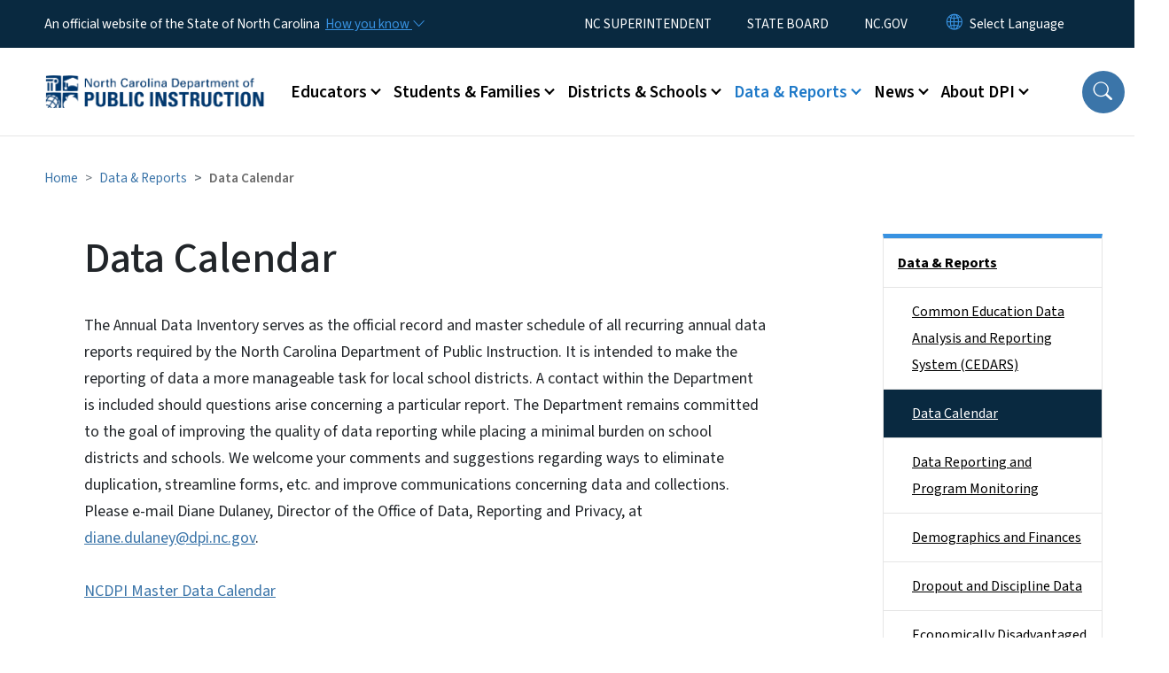

--- FILE ---
content_type: text/html; charset=UTF-8
request_url: https://www.dpi.nc.gov/data-reports/data-calendar
body_size: 60540
content:

<!DOCTYPE html>
<html lang="en" dir="ltr" prefix="og: https://ogp.me/ns#">
  <head>
    <meta name="color-scheme" content="only light">
    <meta charset="utf-8" />
<script async src="https://www.googletagmanager.com/gtag/js?id=G-4HV0HQ5N7T"></script>
<script>window.dataLayer = window.dataLayer || [];function gtag(){dataLayer.push(arguments)};gtag("js", new Date());gtag("set", "developer_id.dMDhkMT", true);gtag("config", "G-4HV0HQ5N7T", {"groups":"default","page_placeholder":"PLACEHOLDER_page_location","allow_ad_personalization_signals":false});</script>
<meta name="description" content="The Annual Data Inventory serves as the official record and master schedule of all recurring annual data reports required by the North Carolina Department of" />
<link rel="canonical" href="https://www.dpi.nc.gov/data-reports/data-calendar" />
<meta name="twitter:card" content="summary_large_image" />
<meta name="Generator" content="Drupal 10 (https://www.drupal.org)" />
<meta name="MobileOptimized" content="width" />
<meta name="HandheldFriendly" content="true" />
<meta name="viewport" content="width=device-width, initial-scale=1, shrink-to-fit=no" />
<meta http-equiv="x-ua-compatible" content="ie=edge" />
<link rel="icon" href="https://files.nc.gov/nc-dpi/favicon.png?VersionId=QGy2GAvz56Q.2EwPegSPszBkxkkO_tYC" type="image/png" />

    <title>Data Calendar | NC DPI</title>
    <link rel="stylesheet" media="all" href="/sites/default/files/css/css_RXjd2hahYdF-Th1c1b3aAkyr1Cr_yStWLku2CYuww5k.css?delta=0&amp;language=en&amp;theme=nc_barrio&amp;include=[base64]" />
<link rel="stylesheet" media="all" href="/sites/default/files/css/css_fpDEAF8S9b4i7a8ZGjuxfvYTo5rtC38BOJVrUFoeST4.css?delta=1&amp;language=en&amp;theme=nc_barrio&amp;include=[base64]" />
<link rel="stylesheet" media="all" href="//cdn.jsdelivr.net/npm/bootstrap@5.1.3/dist/css/bootstrap.min.css" />
<link rel="stylesheet" media="print" href="/sites/default/files/css/css_Qc6rQ4vDOY8eRvqsuPh6rUqvH94i9q-S5r_7HpaSt3s.css?delta=3&amp;language=en&amp;theme=nc_barrio&amp;include=[base64]" />
<link rel="stylesheet" media="all" href="/sites/default/files/css/css_FbwDD8vAB5G-lrlx8Z5RLpkslt9B6UVX7KmXZS60MEs.css?delta=4&amp;language=en&amp;theme=nc_barrio&amp;include=[base64]" />
<link rel="stylesheet" media="print" href="/sites/default/files/css/css_dynNuRAO6ZixmX13BOmE3wgMqo0pg4I41ggzZfIGWHY.css?delta=5&amp;language=en&amp;theme=nc_barrio&amp;include=[base64]" />
<link rel="stylesheet" media="all" href="/sites/default/files/css/css_7rAQFRIfNhpZcTv0nbid7tf97QUwSKAVykB1VifmWyw.css?delta=6&amp;language=en&amp;theme=nc_barrio&amp;include=[base64]" />

    
  </head>
  <body class="layout-one-sidebar layout-sidebar-second has-featured-top page-node-7451 path-node node--type-site-page">
    <a href="#main-content" class="visually-hidden focusable skip-link">
      Skip to main content
    </a>
    
      <div class="dialog-off-canvas-main-canvas" data-off-canvas-main-canvas>
    <div id="page-wrapper">
  <div id="page">
    <header id="header" class="header" role="banner" aria-label="Site header">
                    <div class="highlighted container-fluid g-0">
          <div class="container-fluid section clearfix" role="alert">
              <div id="block-ncalertsblock-2" class="block block-ncalert block-nc-alert-block">
  
    
      <div class="content">
      

    </div>
  </div>


          </div>
        </div>
                              <div class="navbar" id="navbar-top">
                          
              
              <div class="official-website">
                <span class="d-none d-sm-inline">An official website of the State of North Carolina</span>
                <span class="d-sm-none d-inline">An official website of NC</span>
                <button
                  type="button"
                  data-bs-toggle="collapse"
                  data-bs-target="#officialNC"
                  aria-label="How you know"
                  aria-expanded="false"
                  aria-controls="collapseExample"
                  class="how-you-know-btn">
                  <span class="d-none d-sm-inline">How you know <i class="bi-chevron-down"></i></span>
                  <span class="d-sm-none d-inline"><i class="bi bi-info-circle"></i></span>
                </button>
              </div>
              <div class="collapse official-website" id="officialNC">
                <div class="privacy-security">
                  <div class="p-2">
                    <i class="bi bi-info-circle h3 float-start pe-2"></i>
                    <p>State Government websites value user privacy. To learn more, <a href="https://www.nc.gov/privacy">view our full privacy policy</a>.</p>
                  </div>
                  <div class="p-2">
                    <i class="bi bi-lock h3 float-start pe-2"></i>
                    <p>Secure websites use HTTPS certificates. A lock icon or https:// means you’ve safely connected to the official website.</p>
                  </div>
                </div>
              </div>
                              <div class="form-inline navbar-form ml-auto">
                    <section class="row region region-top-header-form">
    <nav role="navigation" aria-labelledby="block-utilitymenu-menu" id="block-utilitymenu" class="block block-menu navigation menu--enterprise-nav-menu">
            
  <div class="visually-hidden" id="block-utilitymenu-menu">Utility Menu</div>
  

        
                  <ul class="clearfix nav" data-component-id="bootstrap_barrio:menu">
                    <li class="nav-item">
                <a href="/about-dpi/state-superintendent-public-instruction" class="nav-link nav-link--about-dpi-state-superintendent-public-instruction" data-drupal-link-system-path="node/7775">NC SUPERINTENDENT</a>
              </li>
                <li class="nav-item">
                <a href="/about-dpi/state-board-education" class="nav-link nav-link--about-dpi-state-board-education" data-drupal-link-system-path="node/7776">STATE BOARD</a>
              </li>
                <li class="nav-item">
                <a href="https://www.nc.gov/" class="nav-link nav-link-https--wwwncgov-">NC.GOV</a>
              </li>
        </ul>
  



  </nav>
<div id="block-gtranslate-2" class="block block-gtranslate block-gtranslate-block">
  
    
      <div class="content">
      
<div class="gtranslate_wrapper"></div><script>window.gtranslateSettings = {"switcher_horizontal_position":"inline","switcher_vertical_position":"inline","horizontal_position":"inline","vertical_position":"inline","float_switcher_open_direction":"bottom","switcher_open_direction":"bottom","default_language":"en","native_language_names":1,"detect_browser_language":0,"add_new_line":1,"select_language_label":"Select Language","flag_size":32,"flag_style":"2d","globe_size":60,"alt_flags":[],"wrapper_selector":".gtranslate_wrapper","url_structure":"none","custom_domains":null,"languages":["en","ar","zh-TW","hi","pl","pt","ru","es","sr","vi","th","hmn","km","lo","so","am"],"custom_css":""};</script><script>(function(){var js = document.createElement('script');js.setAttribute('src', 'https://cdn.gtranslate.net/widgets/latest/dropdown.js');js.setAttribute('data-gt-orig-url', '/data-reports/data-calendar');js.setAttribute('data-gt-orig-domain', 'www.dpi.nc.gov');document.body.appendChild(js);})();</script>
    </div>
  </div>

  </section>

                </div>
                                      </div>
                <div class="navbar navbar-expand-xl" id="navbar-main">
                        <section class="nc_header region region-header">
          <a href="/" title="Home" rel="home" class="navbar-brand">
              <img src="https://files.nc.gov/nc-dpi/dpi-logo.png?VersionId=zHWMi81YcteyQWxDABD7n1R9EakTpO2L" alt="Home" class="img-fluid d-inline-block align-top" />
                </a>
  
  </section>

                          <button class="navbar-toggler navbar-toggler-right collapsed" type="button" data-bs-toggle="collapse" data-bs-target="#CollapsingNavbar" aria-controls="CollapsingNavbar" aria-expanded="false" aria-label="Toggle navigation"><span class="navbar-toggler-icon"></span></button>
              <div class="collapse navbar-collapse justify-content-end" id="CollapsingNavbar">
                  <section class="main-menu-nav container-md  region region-primary-menu">
    <nav role="navigation" aria-label="Main Menu"  id="block-mainmenu-2" class="block block-menu navigation menu--main">
            
  <p class="visually-hidden" id="block-mainmenu-2-menu">Main menu</p>
  

        
              <ul class="clearfix navbar-nav">
    
    
          
      <li class="nav-item menu-item--expanded dropdown">
                          <a href="/educators" class="nav-link dropdown-toggle nav-link--educators" data-bs-toggle="dropdown" aria-expanded="false" aria-haspopup="true" role="button" data-drupal-link-system-path="node/7088">Educators</a>
                                                      <ul class="dropdown-menu dropdown-menu-lg-end">
    
                                            <li class="dropdown-item landing-page "><a href="/educators" class="nav-link nav-link--educators" data-drupal-link-system-path="node/7088">Educators</a></li>
    
          
      <li class="dropdown-item menu-item--collapsed">
                          <a href="/educators/educator-preparation" class="nav-link--educators-educator-preparation" data-drupal-link-system-path="node/7570">Educator Preparation</a>
              </li>
          
      <li class="dropdown-item menu-item--collapsed">
                          <a href="/educators/educator-recognition-programs" class="nav-link--educators-educator-recognition-programs" data-drupal-link-system-path="node/7099">Educator Recognition Programs</a>
              </li>
          
      <li class="dropdown-item menu-item--collapsed">
                          <a href="/educators/educators-licensure" class="nav-link--educators-educators-licensure" data-drupal-link-system-path="node/7544">Educator&#039;s Licensure</a>
              </li>
          
      <li class="dropdown-item menu-item--collapsed">
                          <a href="/educators/nced-connect" class="nav-link--educators-nced-connect" data-drupal-link-system-path="node/7562">NCED Connect (Formerly Home Base)</a>
              </li>
          
      <li class="dropdown-item menu-item--collapsed">
                          <a href="/educators/national-board-certification" class="nav-link--educators-national-board-certification" data-drupal-link-system-path="node/7557">National Board Certification</a>
              </li>
          
      <li class="dropdown-item">
                          <a href="/educators/professional-development" class="nav-link--educators-professional-development" data-drupal-link-system-path="node/7101">Professional Development</a>
              </li>
          
      <li class="dropdown-item menu-item--collapsed">
                          <a href="/educators/recruitment-support" class="nav-link--educators-recruitment-support" data-drupal-link-system-path="node/7543">Recruitment &amp; Support</a>
              </li>
          
      <li class="dropdown-item menu-item--collapsed">
                          <a href="/educators/specialized-instructional-support" class="nav-link--educators-specialized-instructional-support" data-drupal-link-system-path="node/7360">Specialized Instructional Support</a>
              </li>
          
      <li class="dropdown-item">
                          <a href="https://northcarolina.teach.org/?utm_source=partner-share-ncdpi&amp;utm_medium=weblink&amp;utm_campaign=weblink&amp;utm_content=homepage" class="nav-link-https--northcarolinateachorg-utm-sourcepartner-share-ncdpiutm-mediumweblinkutm-campaignweblinkutm-contenthomepage">TeachNC</a>
              </li>
          
      <li class="dropdown-item">
                          <a href="/educators/troops-teachers" class="nav-link--educators-troops-teachers" data-drupal-link-system-path="node/7550">Troops to Teachers</a>
              </li>
          
      <li class="dropdown-item">
                          <a href="/educators/work-nc-schools" class="nav-link--educators-work-nc-schools" data-drupal-link-system-path="node/7806">Work for NC Schools</a>
              </li>
        </ul>
  
              </li>
          
      <li class="nav-item menu-item--expanded dropdown">
                          <a href="/students-families" class="nav-link dropdown-toggle nav-link--students-families" data-bs-toggle="dropdown" aria-expanded="false" aria-haspopup="true" role="button" data-drupal-link-system-path="node/7089">Students &amp; Families</a>
                                                      <ul class="dropdown-menu dropdown-menu-lg-end">
    
                                            <li class="dropdown-item landing-page "><a href="/students-families" class="nav-link nav-link--students-families" data-drupal-link-system-path="node/7089">Students &amp; Families</a></li>
    
          
      <li class="dropdown-item menu-item--collapsed">
                          <a href="/students-families/alternative-choices" class="nav-link--students-families-alternative-choices" data-drupal-link-system-path="node/7493">Alternative Choices</a>
              </li>
          
      <li class="dropdown-item menu-item--collapsed">
                          <a href="/students-families/enhanced-opportunities" class="nav-link--students-families-enhanced-opportunities" data-drupal-link-system-path="node/7762">Enhanced Opportunities</a>
              </li>
          
      <li class="dropdown-item">
                          <a href="/students-families/parent-advisory-commission" class="nav-link--students-families-parent-advisory-commission" data-drupal-link-system-path="node/8327">Parent Advisory Commission</a>
              </li>
          
      <li class="dropdown-item menu-item--collapsed">
                          <a href="/students-families/parents-corner" class="nav-link--students-families-parents-corner" data-drupal-link-system-path="node/7764">Parent&#039;s Corner</a>
              </li>
          
      <li class="dropdown-item">
                          <a href="/students-families/student-advisory-council" class="nav-link--students-families-student-advisory-council" data-drupal-link-system-path="node/8442">Student Advisory Council</a>
              </li>
          
      <li class="dropdown-item menu-item--collapsed">
                          <a href="/students-families/student-support" class="nav-link--students-families-student-support" data-drupal-link-system-path="node/7574">Student Support</a>
              </li>
        </ul>
  
              </li>
          
      <li class="nav-item menu-item--expanded dropdown">
                          <a href="/districts-schools" class="nav-link dropdown-toggle nav-link--districts-schools" data-bs-toggle="dropdown" aria-expanded="false" aria-haspopup="true" role="button" data-drupal-link-system-path="node/7090">Districts &amp; Schools</a>
                                                      <ul class="dropdown-menu dropdown-menu-lg-end">
    
                                            <li class="dropdown-item landing-page "><a href="/districts-schools" class="nav-link nav-link--districts-schools" data-drupal-link-system-path="node/7090">Districts &amp; Schools</a></li>
    
          
      <li class="dropdown-item">
                          <a href="https://www.dpi.nc.gov/students-families/alternative-choices/charter-schools/" class="nav-link-https--wwwdpincgov-students-families-alternative-choices-charter-schools-">Charter Schools</a>
              </li>
          
      <li class="dropdown-item">
                          <a href="/districts-schools/operation-polaris/portrait-graduate" class="nav-link--districts-schools-operation-polaris-portrait-graduate" data-drupal-link-system-path="node/8390">Portrait of a Graduate</a>
              </li>
          
      <li class="dropdown-item menu-item--collapsed">
                          <a href="/districts-schools/classroom-resources" class="nav-link--districts-schools-classroom-resources" data-drupal-link-system-path="node/7767">Classroom Resources</a>
              </li>
          
      <li class="dropdown-item menu-item--collapsed">
                          <a href="/districts-schools/office-research-promising-practices" class="nav-link--districts-schools-office-research-promising-practices" data-drupal-link-system-path="node/7884">Office of Research &amp; Promising Practices</a>
              </li>
          
      <li class="dropdown-item menu-item--collapsed">
                          <a href="/districts-schools/district-operations" class="nav-link--districts-schools-district-operations" data-drupal-link-system-path="node/7766">District Operations</a>
              </li>
          
      <li class="dropdown-item menu-item--collapsed">
                          <a href="/districts-schools/districts-schools-support" class="nav-link--districts-schools-districts-schools-support" data-drupal-link-system-path="node/7768">Districts &amp; Schools Support</a>
              </li>
          
      <li class="dropdown-item menu-item--collapsed">
                          <a href="/districts-schools/federal-program-monitoring" class="nav-link--districts-schools-federal-program-monitoring" data-drupal-link-system-path="node/9578">Federal Program Monitoring</a>
              </li>
          
      <li class="dropdown-item menu-item--collapsed">
                          <a href="/districts-schools/funding-opportunities" class="nav-link--districts-schools-funding-opportunities" data-drupal-link-system-path="node/7644">Funding Opportunities</a>
              </li>
          
      <li class="dropdown-item menu-item--collapsed">
                          <a href="/districts-schools/high-school-graduation-requirements" class="nav-link--districts-schools-high-school-graduation-requirements" data-drupal-link-system-path="node/7581">High School Graduation Requirements</a>
              </li>
          
      <li class="dropdown-item">
                          <a href="/districts-schools/recognitions" class="nav-link--districts-schools-recognitions" data-drupal-link-system-path="node/7722">Recognitions</a>
              </li>
          
      <li class="dropdown-item menu-item--collapsed">
                          <a href="/districts-schools/accountability-and-testing" class="nav-link--districts-schools-accountability-and-testing" data-drupal-link-system-path="node/7711">Accountability and Testing</a>
              </li>
          
      <li class="dropdown-item">
                          <a href="/districts-schools/interscholastic-athletics" class="nav-link--districts-schools-interscholastic-athletics" data-drupal-link-system-path="node/7735">Interscholastic Athletics</a>
              </li>
        </ul>
  
              </li>
          
      <li class="nav-item menu-item--expanded active dropdown">
                          <a href="/data-reports" class="nav-link active dropdown-toggle nav-link--data-reports" data-bs-toggle="dropdown" aria-expanded="false" aria-haspopup="true" role="button" data-drupal-link-system-path="node/7091">Data &amp; Reports</a>
                                                      <ul class="dropdown-menu dropdown-menu-lg-end">
    
                                            <li class="dropdown-item landing-page "><a href="/data-reports" class="nav-link nav-link--data-reports" data-drupal-link-system-path="node/7091">Data &amp; Reports</a></li>
    
          
      <li class="dropdown-item menu-item--collapsed">
                          <a href="/data-reports/common-education-data-analysis-and-reporting-system-cedars" class="nav-link--data-reports-common-education-data-analysis-and-reporting-system-cedars" data-drupal-link-system-path="node/7449">Common Education Data Analysis and Reporting System (CEDARS)</a>
              </li>
          
      <li class="dropdown-item active">
                          <a href="/data-reports/data-calendar" class="active nav-link--data-reports-data-calendar is-active" data-drupal-link-system-path="node/7451" aria-current="page">Data Calendar</a>
              </li>
          
      <li class="dropdown-item menu-item--collapsed">
                          <a href="/data-reports/data-reporting-and-program-monitoring" class="nav-link--data-reports-data-reporting-and-program-monitoring" data-drupal-link-system-path="node/7445">Data Reporting and Program Monitoring</a>
              </li>
          
      <li class="dropdown-item">
                          <a href="https://www.dpi.nc.gov/districts-schools/district-operations/financial-and-business-services/demographics-and-finances" class="nav-link-https--wwwdpincgov-districts-schools-district-operations-financial-and-business-services-demographics-and-finances">Demographics and Finances</a>
              </li>
          
      <li class="dropdown-item menu-item--collapsed">
                          <a href="/data-reports/discipline-alp-and-dropout-data" class="nav-link--data-reports-discipline-alp-and-dropout-data" data-drupal-link-system-path="node/7371">Dropout and Discipline Data</a>
              </li>
          
      <li class="dropdown-item">
                          <a href="/data-reports/economically-disadvantaged" class="nav-link--data-reports-economically-disadvantaged" data-drupal-link-system-path="node/8346">Economically Disadvantaged</a>
              </li>
          
      <li class="dropdown-item">
                          <a href="https://www.dpi.nc.gov/districts-schools/testing-and-school-accountability/school-accountability-and-reporting" class="nav-link-https--wwwdpincgov-districts-schools-testing-and-school-accountability-school-accountability-and-reporting">School Accountability, Reporting, and Educator Performance</a>
              </li>
          
      <li class="dropdown-item menu-item--collapsed">
                          <a href="/data-reports/school-report-cards" class="nav-link--data-reports-school-report-cards" data-drupal-link-system-path="node/7356">School Report Cards</a>
              </li>
        </ul>
  
              </li>
          
      <li class="nav-item menu-item--expanded dropdown">
                          <a href="/news" class="nav-link dropdown-toggle nav-link--news" data-bs-toggle="dropdown" aria-expanded="false" aria-haspopup="true" role="button" data-drupal-link-system-path="node/7092">News</a>
                                                      <ul class="dropdown-menu dropdown-menu-lg-end">
    
                                            <li class="dropdown-item landing-page "><a href="/news" class="nav-link nav-link--news" data-drupal-link-system-path="node/7092">News</a></li>
    
          
      <li class="dropdown-item">
                          <a href="/news/awards-reports-and-legal-documents" class="nav-link--news-awards-reports-and-legal-documents" data-drupal-link-system-path="node/7095">Awards, Reports and Legal Documents</a>
              </li>
          
      <li class="dropdown-item">
                          <a href="/news/calendar" class="nav-link--news-calendar" data-drupal-link-system-path="news/calendar">Calendar</a>
              </li>
          
      <li class="dropdown-item">
                          <a href="/news/celebrate-good" class="nav-link--news-celebrate-good" data-drupal-link-system-path="node/9405">Celebrate the Good</a>
              </li>
          
      <li class="dropdown-item">
                          <a href="/news/k-12-education-legislation-and-reports" class="nav-link--news-k-12-education-legislation-and-reports" data-drupal-link-system-path="node/7777">K-12 Education Legislation and Reports</a>
              </li>
          
      <li class="dropdown-item">
                          <a href="/news/press-releases" class="nav-link--news-press-releases" data-drupal-link-system-path="news/press-releases">Press Releases</a>
              </li>
          
      <li class="dropdown-item">
                          <a href="/news/public-notices" class="nav-link--news-public-notices" data-drupal-link-system-path="news/public-notices">Public Notices</a>
              </li>
        </ul>
  
              </li>
          
      <li class="nav-item menu-item--expanded dropdown">
                          <a href="/about-dpi" class="nav-link dropdown-toggle nav-link--about-dpi" data-bs-toggle="dropdown" aria-expanded="false" aria-haspopup="true" role="button" data-drupal-link-system-path="node/7093">About DPI</a>
                                                      <ul class="dropdown-menu dropdown-menu-lg-end">
    
                                            <li class="dropdown-item landing-page "><a href="/about-dpi" class="nav-link nav-link--about-dpi" data-drupal-link-system-path="node/7093">About DPI</a></li>
    
          
      <li class="dropdown-item menu-item--collapsed">
                          <a href="/about-dpi/contact-us" class="nav-link--about-dpi-contact-us" data-drupal-link-system-path="node/7094">Contact Us</a>
              </li>
          
      <li class="dropdown-item menu-item--collapsed">
                          <a href="/about-dpi/education-directory" class="nav-link--about-dpi-education-directory" data-drupal-link-system-path="node/7719">Education Directory</a>
              </li>
          
      <li class="dropdown-item">
                          <a href="/about-dpi/human-resources-division" class="nav-link--about-dpi-human-resources-division" data-drupal-link-system-path="node/7723">Human Resources Division</a>
              </li>
          
      <li class="dropdown-item">
                          <a href="/about-dpi/intern-dpi" class="nav-link--about-dpi-intern-dpi" data-drupal-link-system-path="node/8280">Intern with DPI</a>
              </li>
          
      <li class="dropdown-item menu-item--collapsed">
                          <a href="/about-dpi/internal-audit-advisory-services" class="nav-link--about-dpi-internal-audit-advisory-services" data-drupal-link-system-path="node/7674">Internal Audit &amp; Advisory Services</a>
              </li>
          
      <li class="dropdown-item menu-item--collapsed">
                          <a href="/about-dpi/state-board-education" class="nav-link--about-dpi-state-board-education" data-drupal-link-system-path="node/7776">State Board of Education</a>
              </li>
          
      <li class="dropdown-item menu-item--collapsed">
                          <a href="/about-dpi/state-superintendent-public-instruction" class="nav-link--about-dpi-state-superintendent-public-instruction" data-drupal-link-system-path="node/7775">State Superintendent of Public Instruction</a>
              </li>
          
      <li class="dropdown-item menu-item--collapsed">
                          <a href="/about-dpi/technology-services" class="nav-link--about-dpi-technology-services" data-drupal-link-system-path="node/7694">Technology Services</a>
              </li>
        </ul>
  
              </li>
        </ul>
  


  </nav>
<nav role="navigation" aria-labelledby="block-utilitymenu-2-menu" id="block-utilitymenu-2" class="block block-menu navigation menu--enterprise-nav-menu">
            
  <h2 class="visually-hidden" id="block-utilitymenu-2-menu">Utility Menu</h2>
  

        
                  <ul class="clearfix nav" data-component-id="bootstrap_barrio:menu">
                    <li class="nav-item">
                <a href="/about-dpi/state-superintendent-public-instruction" class="nav-link nav-link--about-dpi-state-superintendent-public-instruction" data-drupal-link-system-path="node/7775">NC SUPERINTENDENT</a>
              </li>
                <li class="nav-item">
                <a href="/about-dpi/state-board-education" class="nav-link nav-link--about-dpi-state-board-education" data-drupal-link-system-path="node/7776">STATE BOARD</a>
              </li>
                <li class="nav-item">
                <a href="https://www.nc.gov/" class="nav-link nav-link-https--wwwncgov-">NC.GOV</a>
              </li>
        </ul>
  



  </nav>

  </section>

                  <div class="form-inline navbar-form justify-content-end">
                    
                    <div id="search-icon" tabindex="0" role="button" aria-pressed="false" aria-label="Search"><i class="bi bi-search"></i></div>
                  </div>
              </div>
                                            </div>
          </header>
                  <div class="featured-top">
          <aside class="featured-top__inner section container-fluid clearfix" role="complementary">
              <section class="container-fluid region region-featured-top">
    <div id="block-ncsearchblock-2" class="block block-ncsearch block-nc-search-block">
  
    
      <div class="content">
      
<form class="nc-search-block-form" data-drupal-selector="nc-search-block-form" action="/search/ncdpi" method="get" id="nc-search-block-form" accept-charset="UTF-8">
  




        
  <div class="js-form-item js-form-type-search form-type-search js-form-item-keys form-item-keys form-no-label mb-3">
          <label for="edit-keys" class="visually-hidden">Search</label>
                    <input title="Enter the terms you wish to search for." data-drupal-selector="edit-keys" data-msg-maxlength="Search field has a maximum length of 128." type="search" id="edit-keys" name="keys" value="" size="15" maxlength="128" class="form-search form-control" />

                      </div>
<div data-drupal-selector="edit-actions" class="form-actions js-form-wrapper form-wrapper mb-3" id="edit-actions--3"><input id="search-button" aria-label="search" role="search" data-drupal-selector="edit-submit" type="submit" value="Search" class="button js-form-submit form-submit btn btn-primary form-control" />
</div>

</form>

    </div>
  </div>
<div class="views-element-container block block-views block-views-blocksite-page-hero-image-block-1" id="block-views-block-site-page-hero-image-block-1">
  
    
      <div class="content">
      <div><div class="view view-site-page-hero-image view-id-site_page_hero_image view-display-id-block_1 js-view-dom-id-c5d9554397b67db50446dd209df90cfa305a45f388423efcf7ec3d780d733d2b">
  
    
      
      <div class="view-content row">
          <div>
    <div class="views-field views-field-field-main-image"><div class="field-content"></div></div>
  </div>

    </div>
  
          </div>
</div>

    </div>
  </div>

  </section>

                      </aside>
        </div>
              <div id="main-wrapper" class="layout-main-wrapper clearfix">
              <div id="main" class="container-fluid ">
                                          <div id="block-breadcrumbs" class="block block-system block-system-breadcrumb-block">
  
    
      <div class="content">
      
  <nav role="navigation" aria-label="breadcrumb" style="">
  <ol class="breadcrumb">
            <li class="breadcrumb-item">
        <a href="/">Home</a>
      </li>
                <li class="breadcrumb-item">
        <a href="/data-reports">Data &amp; Reports</a>
      </li>
        </ol>
</nav>


    </div>
  </div>


          <div class="row row-offcanvas row-offcanvas-left clearfix">
            <main class="main-content col order-first" id="content" role="main">
              <section class="section">
                <a id="main-content" tabindex="-1"></a>
                  <div data-drupal-messages-fallback class="hidden"></div>

<article class="node node--type-site-page node--view-mode-full clearfix">
  <header>
    
          <h1 class="node__title"><span class="field field--name-title field--type-string field--label-hidden">Data Calendar</span>
</h1>
        
      </header>
  <div class="node__content clearfix">
          
      <div class="field field--name-field-child-paragraph field--type-entity-reference-revisions field--label-hidden field__items">
              <div class="field__item">  <div  data-component-id="nc_barrio:text" class="paragraph paragraph--type--text paragraph--view-mode--default limit-text-width">
      
            <div class="clearfix text-formatted field field--name-field-editor field--type-text-long field--label-hidden field__item"><p>The Annual Data Inventory serves as the official record and master schedule of all recurring annual data reports required by the North Carolina Department of Public Instruction. It is intended to make the reporting of data a more manageable task for local school districts. A contact within the Department is included should questions arise concerning a particular report. The Department remains committed to the goal of improving the quality of data reporting while placing a minimal burden on school districts and schools. We welcome your comments and suggestions regarding ways to eliminate duplication, streamline forms, etc. and improve communications concerning data and collections. Please e-mail Diane Dulaney, Director of the Office of Data, Reporting and Privacy, at <a href="mailto:karl.pond@dpi.nc.gov">diane.dulaney@dpi.nc.gov</a>.</p>

<p><a href="https://docs.google.com/spreadsheets/d/19EuLBq9Of3kGviJneKw-5ZFXMm1m3haV8YCnEE-WUsI/edit?usp=sharing">NCDPI Master Data Calendar</a></p>

<p><span class="colorText2">North Carolina General Statute 115C-13 requires that "local boards of education and their officers and employees shall provide to the State Board and to the Superintendent all information needed to carry out their duties." GS 115C-272(b) states that "Superintendents shall be paid promptly when their salaries are due provided the legal requirements for their employment and service have been met."</span></p>

<p><span class="colorText2">State law provides that a local superintendent's salary may be withheld for failure to provide required data to DPI. State Board policy TCS-R-001 describes the procedures used for imposing sanctions for late reporting.</span></p>
</div>
      
  </div>
</div>
          </div>
  
          </div>
</article>


              </section>
            </main>
                                      <div class="sidebar_second sidebar col-md-3 order-last" id="sidebar_second">
                <aside class="section" role="complementary">
                    <section class="container-md  region region-sidebar-second">
    <nav role="navigation" class="sidebar" aria-label="Section Menu" id="block-sidebar-second-main-menu" class="block block-menu navigation menu--main">
            
  <p class="visually-hidden" id="block-sidebar-second-main-menu-menu">Side Nav</p>
  

              <ul  class="clearfix sidebar-nav" data-current-level="2">                                                                                                                                                                                                                                                                        <li class="active current-page-ancestor" data-menu-level="1">
                          <a href="/data-reports" class="active sidebar-link--data-reports" data-drupal-link-system-path="node/7091">Data &amp; Reports</a>
                                                    <ul>                                                                                          <li data-menu-level="2">
                          <a href="/data-reports/common-education-data-analysis-and-reporting-system-cedars" class="sidebar-link--data-reports-common-education-data-analysis-and-reporting-system-cedars" data-drupal-link-system-path="node/7449">Common Education Data Analysis and Reporting System (CEDARS)</a>
                                                  </li>                                                      <li class="active" data-menu-level="2">
                          <a href="/data-reports/data-calendar" class="active sidebar-link--data-reports-data-calendar is-active" aria-current="page" data-drupal-link-system-path="node/7451">Data Calendar</a>
                                                    </li>                                                      <li data-menu-level="2">
                          <a href="/data-reports/data-reporting-and-program-monitoring" class="sidebar-link--data-reports-data-reporting-and-program-monitoring" data-drupal-link-system-path="node/7445">Data Reporting and Program Monitoring</a>
                                                  </li>                                                      <li data-menu-level="2">
                          <a href="https://www.dpi.nc.gov/districts-schools/district-operations/financial-and-business-services/demographics-and-finances" class="sidebar-link-https--wwwdpincgov-districts-schools-district-operations-financial-and-business-services-demographics-and-finances">Demographics and Finances</a>
                                                  </li>                                                      <li data-menu-level="2">
                          <a href="/data-reports/discipline-alp-and-dropout-data" class="sidebar-link--data-reports-discipline-alp-and-dropout-data" data-drupal-link-system-path="node/7371">Dropout and Discipline Data</a>
                                                  </li>                                                      <li data-menu-level="2">
                          <a href="/data-reports/economically-disadvantaged" class="sidebar-link--data-reports-economically-disadvantaged" data-drupal-link-system-path="node/8346">Economically Disadvantaged</a>
                                                  </li>                                                      <li data-menu-level="2">
                          <a href="https://www.dpi.nc.gov/districts-schools/testing-and-school-accountability/school-accountability-and-reporting" class="sidebar-link-https--wwwdpincgov-districts-schools-testing-and-school-accountability-school-accountability-and-reporting">School Accountability, Reporting, and Educator Performance</a>
                                                  </li>                                                      <li data-menu-level="2">
                          <a href="/data-reports/school-report-cards" class="sidebar-link--data-reports-school-report-cards" data-drupal-link-system-path="node/7356">School Report Cards</a>
                                                  </li>            
              </ul>                                </li>                                                                                                                                                      </ul>  

  </nav>





  </section>

                </aside>
              </div>
                      </div>
        </div>
          </div>
    <nav class="back-to-top" aria-label="Back to top"><a title="Back to top" href="#navbar-top"><i class="bi-box-arrow-in-up" role="img" aria-label="Back to top arrow"></i></a></nav>
        <footer class="site-footer">
              <div class="container-fluid">
                      <div class="site-footer__top clearfix">
                <section class="row region region-footer-first">
    <div id="block-contactus-2" class="block-content-basic block block-block-content block-block-content25084cf5-033f-4a6d-b73f-87e8e89956f7">
  
      <h2>Contact Us</h2>
    
      <div class="content">
      
            <div class="clearfix text-formatted field field--name-body field--type-text-with-summary field--label-hidden field__item"><div itemscope itemtype="http://schema.org/Organization"><div itemprop="address" itemscope itemtype="http://schema.org/PostalAddress"><a href="https://www.doa.nc.gov/divisions/state-parking/downtown-raleigh-visitors"><span itemprop="name"><strong>Physical Address</strong></span></a><span itemprop="name"><strong>:</strong></span></div><div itemprop="address" itemscope itemtype="http://schema.org/PostalAddress"><span itemprop="streetAddress">North Carolina Department of Public Instruction</span><br>301 N. Wilmington Street<br><span itemprop="addressLocality">Raleigh,&nbsp;NC 27601-2825</span></div><div itemprop="address" itemscope itemtype="http://schema.org/PostalAddress">&nbsp;</div><div itemprop="address" itemscope itemtype="http://schema.org/PostalAddress"><div itemprop="address" itemscope itemtype="http://schema.org/PostalAddress"><span itemprop="name"><strong>Mailing Address:</strong></span><br>6301 Mail Service Center<br>Raleigh, NC 27699-6301<span itemprop="addressLocality">&nbsp;</span><br><br><strong>Phone:</strong>&nbsp;<a href="tel:984-236-2100">984-236-2100</a></div></div></div></div>
      
    </div>
  </div>

  </section>

                <section class="row region region-footer-second">
    <div id="block-workforus-2" class="block-content-basic block block-block-content block-block-content894084a3-8e5d-44ec-803e-9566f262e340">
  
      <h2>Work for Us</h2>
    
      <div class="content">
      
            <div class="clearfix text-formatted field field--name-body field--type-text-with-summary field--label-hidden field__item"><p><a class="btn btn-primary" href="/educators/work-nc-schools">Work for NC Schools</a></p><p><a class="btn btn-primary" href="https://nc.wd108.myworkdayjobs.com/NC_Careers?hiringCompany=4c5533ba0a02100160ecc3ea9a780000">Job Opportunities at DPI</a></p><p><a class="btn btn-primary" href="https://www.nc.gov/state-employees">For State Employees</a></p><p><a class="btn btn-primary" href="https://intranet.ncpublicschools.gov/">Login to DPI Inside</a></p></div>
      
    </div>
  </div>

  </section>

                <section class="row region region-footer-third">
    <div id="block-followus-2" class="block block-ncblocks block-ncblocks-follow-site-block">
  
      <h2>Follow Us</h2>
    
      <div class="content">
      
<div class="social-links">
  <div class="item-list">
    <ul>
              <li>
          <a href="https://www.facebook.com/NCPublicSchools/" itemprop="url">
            <svg xmlns="http://www.w3.org/2000/svg" fill="currentColor" class="bi bi-facebook" viewBox="0 0 16 16" role="img" aria-label="Facebook">
              <path d="M16 8.049c0-4.446-3.582-8.05-8-8.05C3.58 0-.002 3.603-.002 8.05c0 4.017 2.926 7.347 6.75 7.951v-5.625h-2.03V8.05H6.75V6.275c0-2.017 1.195-3.131 3.022-3.131.876 0 1.791.157 1.791.157v1.98h-1.009c-.993 0-1.303.621-1.303 1.258v1.51h2.218l-.354 2.326H9.25V16c3.824-.604 6.75-3.934 6.75-7.951"/>
            </svg>
          </a>
        </li>
      
              <li>
          <a href="https://twitter.com/ncpublicschools">
            <svg xmlns="http://www.w3.org/2000/svg" fill="currentColor" class="bi bi-twitter-x" viewBox="0 0 16 16" role="img" aria-label="X">
              <path d="M12.6.75h2.454l-5.36 6.142L16 15.25h-4.937l-3.867-5.07-4.425 5.07H.316l5.733-6.57L0 .75h5.063l3.495 4.633L12.601.75Zm-.86 13.028h1.36L4.323 2.145H2.865z"/>
            </svg>
          </a>
        </li>
      
      
              <li>
          <a href="https://www.instagram.com/ncpublicschools/" itemprop="url">
            <svg xmlns="http://www.w3.org/2000/svg" fill="currentColor" class="bi bi-instagram" viewBox="0 0 16 16" role="img" aria-label="Instagram">
              <path d="M8 0C5.829 0 5.556.01 4.703.048 3.85.088 3.269.222 2.76.42a3.9 3.9 0 0 0-1.417.923A3.9 3.9 0 0 0 .42 2.76C.222 3.268.087 3.85.048 4.7.01 5.555 0 5.827 0 8.001c0 2.172.01 2.444.048 3.297.04.852.174 1.433.372 1.942.205.526.478.972.923 1.417.444.445.89.719 1.416.923.51.198 1.09.333 1.942.372C5.555 15.99 5.827 16 8 16s2.444-.01 3.298-.048c.851-.04 1.434-.174 1.943-.372a3.9 3.9 0 0 0 1.416-.923c.445-.445.718-.891.923-1.417.197-.509.332-1.09.372-1.942C15.99 10.445 16 10.173 16 8s-.01-2.445-.048-3.299c-.04-.851-.175-1.433-.372-1.941a3.9 3.9 0 0 0-.923-1.417A3.9 3.9 0 0 0 13.24.42c-.51-.198-1.092-.333-1.943-.372C10.443.01 10.172 0 7.998 0zm-.717 1.442h.718c2.136 0 2.389.007 3.232.046.78.035 1.204.166 1.486.275.373.145.64.319.92.599s.453.546.598.92c.11.281.24.705.275 1.485.039.843.047 1.096.047 3.231s-.008 2.389-.047 3.232c-.035.78-.166 1.203-.275 1.485a2.5 2.5 0 0 1-.599.919c-.28.28-.546.453-.92.598-.28.11-.704.24-1.485.276-.843.038-1.096.047-3.232.047s-2.39-.009-3.233-.047c-.78-.036-1.203-.166-1.485-.276a2.5 2.5 0 0 1-.92-.598 2.5 2.5 0 0 1-.6-.92c-.109-.281-.24-.705-.275-1.485-.038-.843-.046-1.096-.046-3.233s.008-2.388.046-3.231c.036-.78.166-1.204.276-1.486.145-.373.319-.64.599-.92s.546-.453.92-.598c.282-.11.705-.24 1.485-.276.738-.034 1.024-.044 2.515-.045zm4.988 1.328a.96.96 0 1 0 0 1.92.96.96 0 0 0 0-1.92m-4.27 1.122a4.109 4.109 0 1 0 0 8.217 4.109 4.109 0 0 0 0-8.217m0 1.441a2.667 2.667 0 1 1 0 5.334 2.667 2.667 0 0 1 0-5.334"/>
            </svg>
          </a>
        </li>
      
      
      
              <li>
          <a href="https://www.youtube.com/user/ncpublicschools" itemprop="url">
            <svg xmlns="http://www.w3.org/2000/svg" fill="currentColor" class="bi bi-youtube" viewBox="0 0 16 16" role="img" aria-label="YouTube">
              <path d="M8.051 1.999h.089c.822.003 4.987.033 6.11.335a2.01 2.01 0 0 1 1.415 1.42c.101.38.172.883.22 1.402l.01.104.022.26.008.104c.065.914.073 1.77.074 1.957v.075c-.001.194-.01 1.108-.082 2.06l-.008.105-.009.104c-.05.572-.124 1.14-.235 1.558a2.01 2.01 0 0 1-1.415 1.42c-1.16.312-5.569.334-6.18.335h-.142c-.309 0-1.587-.006-2.927-.052l-.17-.006-.087-.004-.171-.007-.171-.007c-1.11-.049-2.167-.128-2.654-.26a2.01 2.01 0 0 1-1.415-1.419c-.111-.417-.185-.986-.235-1.558L.09 9.82l-.008-.104A31 31 0 0 1 0 7.68v-.123c.002-.215.01-.958.064-1.778l.007-.103.003-.052.008-.104.022-.26.01-.104c.048-.519.119-1.023.22-1.402a2.01 2.01 0 0 1 1.415-1.42c.487-.13 1.544-.21 2.654-.26l.17-.007.172-.006.086-.003.171-.007A100 100 0 0 1 7.858 2zM6.4 5.209v4.818l4.157-2.408z"/>
            </svg>
          </a>
        </li>
      
      
              <li>
          <a href="https://www.linkedin.com/company/north-carolina-department-of-public-instruction" itemprop="url">
            <svg xmlns="http://www.w3.org/2000/svg" fill="currentColor" class="bi bi-linkedin" viewBox="0 0 16 16" role="img" aria-label="LinkedIn">
              <path d="M0 1.146C0 .513.526 0 1.175 0h13.65C15.474 0 16 .513 16 1.146v13.708c0 .633-.526 1.146-1.175 1.146H1.175C.526 16 0 15.487 0 14.854zm4.943 12.248V6.169H2.542v7.225zm-1.2-8.212c.837 0 1.358-.554 1.358-1.248-.015-.709-.52-1.248-1.342-1.248S2.4 3.226 2.4 3.934c0 .694.521 1.248 1.327 1.248zm4.908 8.212V9.359c0-.216.016-.432.08-.586.173-.431.568-.878 1.232-.878.869 0 1.216.662 1.216 1.634v3.865h2.401V9.25c0-2.22-1.184-3.252-2.764-3.252-1.274 0-1.845.7-2.165 1.193v.025h-.016l.016-.025V6.169h-2.4c.03.678 0 7.225 0 7.225z"/>
            </svg>
          </a>
        </li>
      

           
            <li>
          <a href="https://www.dpi.nc.gov/news/feed" itemprop="url">
            <svg xmlns="http://www.w3.org/2000/svg" fill="currentColor" class="bi bi-rss" viewBox="0 0 16 16" role="img" aria-label="RSS Feed">
              <path d="M14 1a1 1 0 0 1 1 1v12a1 1 0 0 1-1 1H2a1 1 0 0 1-1-1V2a1 1 0 0 1 1-1zM2 0a2 2 0 0 0-2 2v12a2 2 0 0 0 2 2h12a2 2 0 0 0 2-2V2a2 2 0 0 0-2-2z"/>
              <path d="M5.5 12a1.5 1.5 0 1 1-3 0 1.5 1.5 0 0 1 3 0m-3-8.5a1 1 0 0 1 1-1c5.523 0 10 4.477 10 10a1 1 0 1 1-2 0 8 8 0 0 0-8-8 1 1 0 0 1-1-1m0 4a1 1 0 0 1 1-1 6 6 0 0 1 6 6 1 1 0 1 1-2 0 4 4 0 0 0-4-4 1 1 0 0 1-1-1"/>
            </svg>
          </a>
        </li>
      
    </ul>
  </div>
</div>

    </div>
  </div>

  </section>

            </div>
                                <div class="site-footer__bottom">
                <section class="row region region-site-footer">
    <nav role="navigation" aria-labelledby="block-networkmenu-2-menu" id="block-networkmenu-2" class="block block-menu navigation menu--network-menu">
            
  <h2 class="visually-hidden" id="block-networkmenu-2-menu">Network Menu</h2>
  

        
                  <ul class="clearfix nav" data-component-id="bootstrap_barrio:menu">
                    <li class="nav-item">
                <a href="/about-dpi/education-directory" class="nav-link nav-link--about-dpi-education-directory" data-drupal-link-system-path="node/7719">Education Directory</a>
              </li>
                <li class="nav-item">
                <a href="https://nc.gov/" title="The State of North Carolina" class="nav-link nav-link-https--ncgov-">nc.gov</a>
              </li>
                <li class="nav-item">
                <a href="/webform/user_feedback?source_entity_type=ENTITY_TYPE&amp;source_entity_id=ENTITY_ID" class="webform-dialog webform-dialog-mobile nav-link webform-dialog webform-dialog-mobile nav-link--webform-user-feedbacksource-entity-typeentity-typesource-entity-identity-id" title="Website User Feedback Form" data-drupal-link-query="{&quot;source_entity_id&quot;:&quot;ENTITY_ID&quot;,&quot;source_entity_type&quot;:&quot;ENTITY_TYPE&quot;}" data-drupal-link-system-path="webform/user_feedback">Website Feedback</a>
              </li>
                <li class="nav-item">
                <a href="https://www.nc.gov/accessibility" title="Accessibility of State of North Carolina Websites" class="nav-link nav-link-https--wwwncgov-accessibility">Accessibility</a>
              </li>
                <li class="nav-item">
                <a href="https://www.nc.gov/disclaimer-terms-use" title="Terms of Use" class="nav-link nav-link-https--wwwncgov-disclaimer-terms-use">Disclaimer &amp; Terms of Use</a>
              </li>
                <li class="nav-item">
                <a href="https://www.nc.gov/privacy" title="State of North Carolina Privacy Policy" class="nav-link nav-link-https--wwwncgov-privacy">Privacy Policy</a>
              </li>
                <li class="nav-item">
                <a href="https://www.nc.gov/government/open-budget" title="State of North Carolina Open Budget" class="nav-link nav-link-https--wwwncgov-government-open-budget">Open Budget</a>
              </li>
        </ul>
  



  </nav>

  </section>

              <div class="branding"><a href="https://it.nc.gov/services/digital-services">Hosted on Digital Commons</a></div>
            </div>
                  </div>
          </footer>
  </div>
</div>

  </div>

    
    <script type="application/json" data-drupal-selector="drupal-settings-json">{"path":{"baseUrl":"\/","pathPrefix":"","currentPath":"node\/7451","currentPathIsAdmin":false,"isFront":false,"currentLanguage":"en"},"pluralDelimiter":"\u0003","suppressDeprecationErrors":true,"ajaxPageState":{"libraries":"[base64]","theme":"nc_barrio","theme_token":null},"ajaxTrustedUrl":{"\/search\/ncdpi":true},"clientside_validation_jquery":{"validate_all_ajax_forms":2,"force_validate_on_blur":true,"force_html5_validation":false,"messages":{"required":"This field is required.","remote":"Please fix this field.","email":"Please enter a valid email address.","url":"Please enter a valid URL.","date":"Please enter a valid date.","dateISO":"Please enter a valid date (ISO).","number":"Please enter a valid number.","digits":"Please enter only digits.","equalTo":"Please enter the same value again.","maxlength":"Please enter no more than {0} characters.","minlength":"Please enter at least {0} characters.","rangelength":"Please enter a value between {0} and {1} characters long.","range":"Please enter a value between {0} and {1}.","max":"Please enter a value less than or equal to {0}.","min":"Please enter a value greater than or equal to {0}.","step":"Please enter a multiple of {0}."}},"google_analytics":{"account":"G-4HV0HQ5N7T","trackOutbound":true,"trackMailto":true,"trackTel":true,"trackDownload":true,"trackDownloadExtensions":"7z|aac|arc|arj|asf|asx|avi|bin|csv|doc(x|m)?|dot(x|m)?|exe|flv|gif|gz|gzip|hqx|jar|jpe?g|js|mp(2|3|4|e?g)|mov(ie)?|msi|msp|pdf|phps|png|ppt(x|m)?|pot(x|m)?|pps(x|m)?|ppam|sld(x|m)?|thmx|qtm?|ra(m|r)?|sea|sit|tar|tgz|torrent|txt|wav|wma|wmv|wpd|xls(x|m|b)?|xlt(x|m)|xlam|xml|z|zip"},"linkpurpose":{"domain":"https:\/\/www.dpi.nc.gov","ignore":"#toolbar-administration a","purposeDocumentMessage":"Link downloads document","purposeDocumentIconType":"html","purposeDocumentIconPosition":"beforeend","purposeDownloadMessage":"Link downloads file","purposeDownloadIconType":"html","purposeDownloadIconPosition":"beforeend","purposeAppMessage":"Link opens app","purposeAppIconType":"html","purposeAppIconPosition":"beforeend","purposeExternalMessage":"Link is external","purposeExternalIconType":"html","purposeExternalIconPosition":"beforeend","purposeMailMessage":"Link sends email","purposeMailIconType":"html","purposeMailIconPosition":"beforeend","purposeTelMessage":"Link opens phone app","purposeTelIconType":"html","purposeTelIconPosition":"beforeend","purposeNewWindow":true,"purposeNewWindowMessage":"Opens in new window","purposeNewWindowIconType":"html","purposeNewWindowIconPosition":"beforeend","css_url":"\/modules\/contrib\/linkpurpose"},"nc_breadcrumb":{"activeTrailInfo":{"Data \u0026 Reports":"\/data-reports","Data Calendar":"\/data-reports\/data-calendar"}},"webform":{"dialog":{"options":{"narrow":{"title":"Narrow","width":600},"mobile":{"title":"Mobile"},"normal":{"title":"Normal","width":800},"wide":{"title":"Wide","width":1000}},"entity_type":"node","entity_id":"7451"}},"nc_alerts":{"options":{"slideTransition":"goDown","nav":true,"autoplayTimeout":500,"items":1,"mouseDrag":false,"callbacks":true,"autoHeight":true,"navText":["\u003Ci class=\u0022icon-chevron-left\u0022\u003E\u003C\/i\u003E","\u003Ci class=\u0022icon-chevron-right\u0022\u003E\u003C\/i\u003E"]}},"nc_json_views":{"documentFilePath":null},"nc_search":{"searchblock":0},"user":{"uid":0,"permissionsHash":"722861c1162bbcb3a4addc98464d37b52140cc03f928f3dd32462770ab8a2037"}}</script>
<script src="/core/assets/vendor/jquery/jquery.min.js?v=3.7.1"></script>
<script src="/core/assets/vendor/once/once.min.js?v=1.0.1"></script>
<script src="/core/misc/drupalSettingsLoader.js?v=10.4.3"></script>
<script src="/core/misc/drupal.js?v=10.4.3"></script>
<script src="/core/misc/drupal.init.js?v=10.4.3"></script>
<script src="/core/misc/debounce.js?v=10.4.3"></script>
<script src="/core/assets/vendor/jquery.ui/ui/version-min.js?v=10.4.3"></script>
<script src="/core/assets/vendor/jquery.ui/ui/data-min.js?v=10.4.3"></script>
<script src="/core/assets/vendor/jquery.ui/ui/disable-selection-min.js?v=10.4.3"></script>
<script src="/core/assets/vendor/jquery.ui/ui/jquery-patch-min.js?v=10.4.3"></script>
<script src="/core/assets/vendor/jquery.ui/ui/scroll-parent-min.js?v=10.4.3"></script>
<script src="/core/assets/vendor/jquery.ui/ui/unique-id-min.js?v=10.4.3"></script>
<script src="/core/assets/vendor/jquery.ui/ui/focusable-min.js?v=10.4.3"></script>
<script src="/core/assets/vendor/jquery.ui/ui/keycode-min.js?v=10.4.3"></script>
<script src="/core/assets/vendor/jquery.ui/ui/plugin-min.js?v=10.4.3"></script>
<script src="/core/assets/vendor/jquery.ui/ui/widget-min.js?v=10.4.3"></script>
<script src="/core/assets/vendor/jquery.ui/ui/labels-min.js?v=10.4.3"></script>
<script src="/core/assets/vendor/jquery.ui/ui/widgets/controlgroup-min.js?v=10.4.3"></script>
<script src="/core/assets/vendor/jquery.ui/ui/form-reset-mixin-min.js?v=10.4.3"></script>
<script src="/core/assets/vendor/jquery.ui/ui/widgets/mouse-min.js?v=10.4.3"></script>
<script src="/core/assets/vendor/jquery.ui/ui/widgets/checkboxradio-min.js?v=10.4.3"></script>
<script src="/core/assets/vendor/jquery.ui/ui/widgets/draggable-min.js?v=10.4.3"></script>
<script src="/core/assets/vendor/jquery.ui/ui/widgets/resizable-min.js?v=10.4.3"></script>
<script src="/core/assets/vendor/jquery.ui/ui/widgets/button-min.js?v=10.4.3"></script>
<script src="/core/assets/vendor/jquery.ui/ui/widgets/dialog-min.js?v=10.4.3"></script>
<script src="/core/assets/vendor/tabbable/index.umd.min.js?v=6.2.0"></script>
<script src="/core/assets/vendor/tua-body-scroll-lock/tua-bsl.umd.min.js?v=10.4.3"></script>
<script src="/themes/contrib/bootstrap_barrio/js/barrio.js?v=10.4.3"></script>
<script src="https://cdn.jsdelivr.net/npm/jquery-validation@1.21.0/dist/jquery.validate.min.js"></script>
<script src="/modules/contrib/clientside_validation/clientside_validation_jquery/js/cv.jquery.ife.js?t8xkh8"></script>
<script src="/modules/contrib/clientside_validation/clientside_validation_jquery/js/cv.jquery.validate.js?t8xkh8"></script>
<script src="/modules/contrib/google_analytics/js/google_analytics.js?v=10.4.3"></script>
<script src="/modules/contrib/linkpurpose/library/js/linkpurpose.min.js?t8xkh8"></script>
<script src="/modules/contrib/linkpurpose/js/linkpurpose-drupal.js?t8xkh8"></script>
<script src="//cdn.jsdelivr.net/npm/bootstrap@5.1.3/dist/js/bootstrap.bundle.min.js"></script>
<script src="/themes/custom/nc_barrio/js/modules/textEditorDatatables.js?v=1.9"></script>
<script src="/themes/custom/nc_barrio/src/js/modules/nc.fileicons.js?v=1"></script>
<script src="/themes/custom/nc_barrio/js/global.js?v=1.86"></script>
<script src="/themes/custom/nc_barrio/js/modules/nc.search.js?v=1.86"></script>
<script src="/themes/custom/nc_barrio/js/modules/nc.analytics.js?v=1.86"></script>
<script src="/themes/custom/nc_barrio/js/modules/nc.gtranslate.js?v=1.4"></script>
<script src="/themes/custom/nc_barrio/js/modules/nc.sitepage.js?v=1.14"></script>
<script src="/modules/custom/nc_breadcrumb/js/nc_breadcrumb.js?t8xkh8"></script>
<script src="/modules/custom/ncalert/js/ncalerts.js?v=16"></script>
<script src="/modules/custom/ncblocks/js/ncblocks.js?v=1.3"></script>
<script src="/core/misc/progress.js?v=10.4.3"></script>
<script src="/core/assets/vendor/loadjs/loadjs.min.js?v=4.3.0"></script>
<script src="/core/misc/announce.js?v=10.4.3"></script>
<script src="/core/misc/message.js?v=10.4.3"></script>
<script src="/themes/contrib/bootstrap_barrio/js/messages.js?t8xkh8"></script>
<script src="/core/misc/ajax.js?v=10.4.3"></script>
<script src="/core/misc/displace.js?v=10.4.3"></script>
<script src="/core/misc/jquery.tabbable.shim.js?v=10.4.3"></script>
<script src="/core/misc/position.js?v=10.4.3"></script>
<script src="/core/misc/dialog/dialog-deprecation.js?v=10.4.3"></script>
<script src="/core/misc/dialog/dialog.js?v=10.4.3"></script>
<script src="/core/misc/dialog/dialog.position.js?v=10.4.3"></script>
<script src="/core/misc/dialog/dialog.jquery-ui.js?v=10.4.3"></script>
<script src="/core/modules/ckeditor5/js/ckeditor5.dialog.fix.js?v=10.4.3"></script>
<script src="/core/misc/dialog/dialog.ajax.js?v=10.4.3"></script>
<script src="/modules/contrib/webform/js/webform.drupal.dialog.js?v=10.4.3"></script>
<script src="/modules/contrib/webform/js/webform.dialog.js?v=10.4.3"></script>

  </body>
</html>
